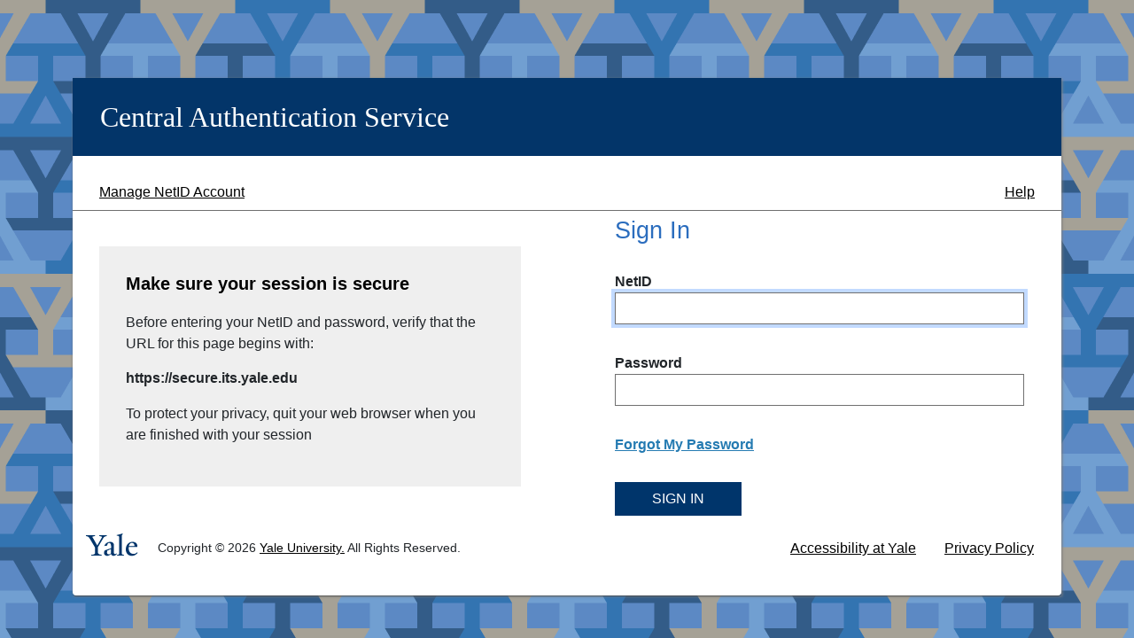

--- FILE ---
content_type: text/html;charset=UTF-8
request_url: https://secure.its.yale.edu/cas/login?renew=true&service=https%3a%2f%2fmedicine.yale.edu%2finternal-medicine%2fnephrol%2fintranet%2fconferencevideos%2fnoonconferences%2f2021%2f
body_size: 37336
content:
<!DOCTYPE html><html lang="en"> <!-- Yale Update UX review --><head>
    <meta charset="UTF-8" /><meta http-equiv="X-UA-Compatible" content="IE=edge" /><meta name="viewport" content="width=device-width, initial-scale=1, shrink-to-fit=no" /><!-- Yale Update Begin --><!-- 
    <title layout:title-pattern="$LAYOUT_TITLE $CONTENT_TITLE"
        th:text="${#strings.defaultString(#themes.code('cas.theme.name'), 'CAS - Central Authentication Service')}">
    </title>
    --><title> Central Authentication Service | Yale University</title>    
<!-- Yale Update End --><meta http-equiv="X-UA-Compatible" content="IE=edge"/><meta name="viewport" content="width=device-width, initial-scale=1, shrink-to-fit=no"/><!-- Yale Update Begin --><!--<link href="../../static/css/cas.css" rel="stylesheet" th:remove="tag"/>--><script type="text/javascript" src="/cas/ruxitagentjs_ICANVfqru_10327251022105625.js" data-dtconfig="uam=1|app=ea7c4b59f27d43eb|owasp=1|featureHash=ICANVfqru|srsr=20000|rdnt=1|uxrgce=1|cuc=gfb4nfia|mel=100000|dpvc=1|lastModification=1765202855815|tp=500,50,0|srbbv=2|agentUri=/cas/ruxitagentjs_ICANVfqru_10327251022105625.js|reportUrl=/cas/rb_bf58285owg|rid=RID_-1514399820|rpid=384647961|domain=yale.edu"></script><link href="/cas/css/base.css" rel="stylesheet" /><link href="/cas/css/signin.css" rel="stylesheet" /><link rel="stylesheet" type="text/css" href="webjars/bootstrap/css/bootstrap.min.css" /><link rel="stylesheet" type="text/css" href="webjars/font-awesome/css/fontawesome.min.css" /><!-- Yale Update End   -->
        <link href="/cas/css/base.css" rel="stylesheet" /><!-- Yale update --><link rel="stylesheet" type="text/css" href="/cas/webjars/normalize.css/8.0.1/normalize.css" /><link rel="stylesheet" type="text/css" href="/cas/webjars/bootstrap/5.2.0/css/bootstrap-grid.min.css" /><link rel="stylesheet" type="text/css" href="/cas/webjars/material-components-web/14.0.0/dist/material-components-web.min.css" /><link rel="stylesheet" type="text/css" href="/cas/webjars/mdi__font/6.5.95/css/materialdesignicons.min.css" /><link rel="stylesheet" type="text/css" href="/cas/webjars/datatables/1.12.1/css/jquery.dataTables.min.css" /><link rel="stylesheet" type="text/css" href="/cas/css/cas.css" /><!-- Yale Update Begin --><!-- 
        <link rel="shortcut icon"
        th:href="@{${#strings.defaultString(#themes.code('cas.favicon.file'), '/favicon.ico')}}" />
		--><link rel="shortcut icon"
		href="/cas/images/favicon.ico" type="image/x-icon"  /><!-- Yale Update End --></head>

<body class="login mdc-typography">
    <script type="text/javascript" src="/cas/webjars/jquery/3.6.1/jquery.min.js"></script>
<script type="text/javascript" src="/cas/webjars/datatables/1.12.1/js/jquery.dataTables.min.js"></script>
<!-- Yale Update Begin --><script type="text/javascript" src="webjars/bootstrap/js/bootstrap.bundle.min.js"></script>
<script type="text/javascript" src="/cas/js/yale-cas-scripts.js"></script>
<!-- Yale Update End   --><script type="text/javascript" src="/cas/webjars/es5-shim/4.5.9/es5-shim.min.js"></script>
    <script type="text/javascript" src="/cas/webjars/css-vars-ponyfill/2.4.7/dist/css-vars-ponyfill.min.js"></script>
    <script type="text/javascript" src="/cas/webjars/material-components-web/14.0.0/dist/material-components-web.min.js"></script>
<script type="text/javascript" src="/cas/js/cas.js"></script>
<script type="text/javascript" src="/cas/js/material.js"></script>
<script>
    if (typeof resourceLoadedSuccessfully === "function") {
        resourceLoadedSuccessfully();
    }
    $(() => {
        typeof cssVars === "function" && cssVars({onlyLegacy: true});
    })
    var trackGeoLocation = false;
</script>

<div>
<!-- Yale Update Begin --><!-- 
    <header id="app-bar" class="mdc-top-app-bar mdc-top-app-bar--fixed mdc-elevation--z4 shadow-sm">
        <nav class="mdc-top-app-bar__row navbar navbar-dark bg-dark">
            <div class="container-fluid container-fluid d-flex align-items-center justify-content-between">
                <section class="mdc-top-app-bar__section mdc-top-app-bar__section--align-start">
                    <button th:if="${'true' == #strings.defaultString(#themes.code('cas.drawer-menu.enabled'), 'true')}"
                            class="mdc-icon-button mdc-top-app-bar__navigation-icon  btn btn-outline-light"
                            id="drawerButton"
                            data-bs-toggle="offcanvas"
                            data-bs-target="#app-drawer">
                        <span class="mdi mdi-menu fa fa-bars"></span>
                        <span class="visually-hidden">menu</span>
                    </button>
                </section>
                <section class="mdc-top-app-bar__section">
                    <span class="cas-brand mx-auto">
                        <span class="visually-hidden" th:text="${#strings.defaultString(#themes.code('cas.theme.name'), 'CAS')}">CAS</span>
                        <a th:href="@{/}">
                            <img id="cas-logo" class="cas-logo"
                                 th:title="${#strings.defaultString(#themes.code('cas.theme.name'), 'CAS')}"
                                 th:src="@{${#strings.defaultString(#themes.code('cas.logo.file'), '/images/cas-logo.png')}}"
                            />
                        </a>
                    </span>
                </section>
                <section class="mdc-top-app-bar__section mdc-top-app-bar__section--align-end">
                    <button id="cas-notifications-menu"
                            th:if="${'true' == #strings.defaultString(#themes.code('cas.notifications-menu.enabled'), 'true')}"
                            class="mdc-icon-button mdc-top-app-bar__action-item cas-notification-toggle btn btn-outline-light"
                            aria-label="Bookmark this page"
                            data-bs-toggle="modal"
                            data-bs-target="#cas-notification-dialog">
                        <span class="mdi mdi-bell-alert fa fa-bell"></span>
                        <span class="visually-hidden">notifications</span>
                        <i id="notifications-count" class="notifications-count count">2</i>
                    </button>

                    <a id="cas-user-account"
                       th:href="@{/account}"
                       th:if="${accountProfileManagementEnabled != null
                        && accountProfileManagementEnabled
                        && ticketGrantingTicketId != null}"
                       class="mdc-icon-button mdc-top-app-bar__action-item"
                       aria-label="User Account">
                        <span class="mdi mdi-account-group"></span>
                        <span class="visually-hidden">user account</span>
                    </a>
                </section>
            </div>
        </nav>
    </header>

    <div th:replace="fragments/logindrawer :: logindrawer"/>
    --><!-- Yale Update End   --><script>var countMessages = 0;</script>
    <div
            class="mdc-dialog cas-notification-dialog modal"
            id="cas-notification-dialog" role="alertdialog"
            aria-modal="true" aria-labelledby="notif-dialog-title"
            aria-describedby="notif-dialog-content">
        <div class="mdc-dialog__container modal-dialog">
            <div class="mdc-dialog__surface modal-content">
                <h1 class="mdc-dialog__title mt-lg-2 modal-header modal-title" id="notif-dialog-title">
                    Notifications
                </h1>
                <div class="mdc-dialog__content modal-body" id="notif-dialog-content">
                    <div id="cookiesSupportedDiv" class="cas-notification-message mdc-typography--body1" style="display: none">
                        <h6 class="mdc-typography--headline6 mdi mdi-alert-circle fas fa-exclamation-circle">Cookies Disabled</h6>
                        <p class="text-wrap small">Your browser does not support cookies. The browser's ability to store or read cookies is essential for single sign-on to work. Please consult your browser settings and ensure cookie support is turned on.</p>
                    </div>

                </div>
                <footer class="mdc-dialog__actions modal-footer">
                    <button type="button" class="mdc-button mdc-button--raised mdc-dialog__button btn btn-primary"
                            data-mdc-dialog-action="accept"
                            data-mdc-dialog-button-default
                            data-bs-dismiss="modal">
                        <span class="mdc-button__label">OK</span>
                    </button>
                </footer>
            </div>
        </div>
        <div class="mdc-dialog__scrim"></div>
    </div>

    <script type="text/javascript">

        (material => {
            let header = {
                init: () => {
                    header.attachTopbar();
                    material.autoInit();
                },
                attachDrawer: () => {
                    let elm = document.getElementById('app-drawer');
                    if (elm != null) {
                        let drawer = material.drawer.MDCDrawer.attachTo(elm);
                        let closeDrawer = evt => {
                            drawer.open = false;
                        };
                        drawer.foundation.handleScrimClick = closeDrawer;
                        document.onkeydown = evt => {
                            evt = evt || window.event;
                            if (evt.keyCode == 27) {
                                closeDrawer();
                            }
                        };
                        header.drawer = drawer;
                        return drawer;
                    }
                    return undefined;
                },
                attachTopbar: drawer => {

                    drawer = header.attachDrawer();
                    let dialog = header.attachNotificationDialog();

                    if (drawer != undefined) {
                        header.attachDrawerToggle(drawer);
                    }
                    if (dialog != undefined) {
                        header.attachNotificationToggle(dialog);
                    }
                },
                checkCaps: ev => {
                    let s = String.fromCharCode(ev.which);
                    if (s.toUpperCase() === s && s.toLowerCase() !== s && !ev.shiftKey) {
                        ev.target.parentElement.classList.add('caps-on');
                    } else {
                        ev.target.parentElement.classList.remove('caps-on');
                    }
                },
                attachDrawerToggle: drawer => {
                    let appBar = document.getElementById('app-bar');
                    if (appBar != null) {
                        let topAppBar = material.topAppBar.MDCTopAppBar.attachTo(appBar);
                        topAppBar.setScrollTarget(document.getElementById('main-content'));
                        topAppBar.listen('MDCTopAppBar:nav', () => {
                            drawer.open = !drawer.open;
                        });
                        return topAppBar;
                    }
                    return undefined;
                },
                attachNotificationDialog: () => {
                    let element = document.getElementById('cas-notification-dialog');
                    if (element != null) {
                        return material.dialog.MDCDialog.attachTo(element);
                    }
                    return undefined;
                },
                attachNotificationToggle: dialog => {
                    let btn = document.getElementById('cas-notifications-menu');
                    if (btn != null) {
                        btn.addEventListener('click', () => {
                            dialog.open();
                        });
                    }
                }
            }
            function supportsCookies() {
                try {
                    document.cookie = 'testcookie=1';
                    let ret = document.cookie.indexOf('testcookie=') !== -1;
                    document.cookie = 'testcookie=1; expires=Thu, 01-Jan-1970 00:00:01 GMT';
                    return ret;
                } catch (e) {
                    console.log(e);
                    return false;
                }
            }

            document.addEventListener('DOMContentLoaded', () => {
                if (material) {
                    header.init();
                }

                if (!supportsCookies()) {
                    countMessages++;
                    window.jQuery('#cookiesSupportedDiv').show();
                }

                if (countMessages === 0) {
                    window.jQuery('#notifications-count').remove();
                    window.jQuery('#cas-notifications-menu').remove();
                } else {
                    window.jQuery('#notifications-count').text(`(${countMessages})`)
                }
            });
        })(typeof mdc !== 'undefined' && mdc);
    </script>
</div>
<!-- Yale Update Begin --><!-- 
    <div class="mdc-drawer-scrim"></div>
    --><!-- Yale Update End --><div class="mdc-drawer-app-content mdc-top-app-bar--fixed-adjust d-flex justify-content-center">
        <main role="main" id="main-content" class="container-lg py-4">
            <div id="content" class="d-flex justify-content-center theCustomContentFont">
   <div class="d-flex justify-content-center flex-md-row flex-column mdc-card mdc-card-content card flex-grow-1">
        <section id="loginForm"
                 class="login-section login-form card-body border-start-0 border-end-0 p-0">
            <div class="d-flex flex-column justify-content-between m-auto">

        <div>
            <!-- Yale Update Begin --><div class="card-header">            
                <div id="yaleserviceui">
                <h1>
                    Central Authentication Service
                </h1>
            </div>
            </div>		
			<!--
            <div class="service-ui" th:replace="fragments/serviceui :: serviceUI">
                <a href="fragments/serviceui.html">service ui fragment</a>
            </div>
			--><div class="card-header bg-white">
                <div id="yalenavbaruiLoginui" class="bg-white">
            <div class="row mobile-border">
                <div class="col-sm-6">
                    <nav class="navbar navbar-default left-nav" aria-label="left navigation">
                        <ul class="navbar-navflex-row">
                            <li class="nav-item">
                                <a class="nav-brand yaleClickManageNetIDAccount" href="https://veritas.its.yale.edu/netid/" target="_blank">Manage NetID Account</a>
                            </li>
                        </ul>
                    </nav>
                </div>
                <div class="col-sm-6 footer-link-mobile">
                    <nav class="navbar navbar-default right-nav" aria-label="right navigation">
                        <ul class="navbar-nav flex-row">
                            <li class="nav-item">
                                <a class="nav-brand yaleClickAccessibility desktop-hide" href="https://usability.yale.edu/web-accessibility/accessibility-yale" target="_blank">Accessibility at Yale</a>
                            </li>
							<li class="nav-item">
								<a class="nav-brand yaleClickPrivacyPolicy desktop-hide" href="https://www.yale.edu/privacy-policy"
									target="_blank">Privacy Policy</a>
							</li>																											
                            <li class="nav-item">
                                <a class="nav-brand yaleClickhelp" href="https://helpme.yale.edu" target="_blank">Help</a>
                            </li>
                            <!--<li class="nav-item">
                                <a class="nav-brand yaleClickCASLogin" href="/cas/login">Sign In</a>
                            </li>--><!--<li class="nav-item">
                                <a class="nav-brand yaleClickManageNetIDAccount desktop-hide" th:href="${@beanYaleDuoAuthenticationService.getTheCustomManageYaleNetIdUrl()}" target="_blank">Manage NetID Account</a>
                            </li> --></ul>
                    </nav>
                </div>
            </div>
        </div>
            </div>											
			<!-- Yale Update End   --></div>

		<div class="row"> <!-- Yale Update ref1--><div class="col-sm-6 order-sm-2"> <!-- Yale Update ref2--><!-- Yale Update Begin--><!--
        <div class="form-wrapper">
--><div class="card-body sign-in-container"> 
<!-- Yale Update End  --><form class="sign-in-form" method="post" id="fm1" action="login"> <!-- Yale Update --><!-- Yale Update Begin --><!--         
                <div id="login-form-controls" th:unless="${loginFormViewable or loginFormEnabled}">
                    <div id="loginErrorsPanel" class="alert alert-danger banner banner-danger banner-dismissible"
                         th:if="${#fields.hasErrors('*')}">
                        <p th:each="err : ${#fields.errors('*')}" th:utext="${err + ' '}">Example error</p>
                        <!--<a href="#" class="close" data-dismiss="alert" aria-label="close">&times;</a>
                    </div>
                </div>
--><!-- Yale Update End   --><div id="login-form-controls">
<!-- Yale Update Begin --><!--               
                    <div th:if="${existingSingleSignOnSessionAvailable}">
                        <i class="mdi mdi-alert-decagram fas fa-exclamation-triangle"></i>&nbsp;
                        <span id="existingSsoMsg" th:if="${registeredService}" class="mdc-button__label"
                              th:utext="#{screen.welcome.forcedsso(${existingSingleSignOnSessionPrincipal?.id},${registeredService.name})}"/>
                        <span id="existingSsoMsg" th:unless="${registeredService}" class="mdc-button__label"
                              th:utext="#{screen.welcome.forcedsso(${existingSingleSignOnSessionPrincipal?.id}, 'CAS')}"/>
                    </div>
                    <h3 th:unless="${existingSingleSignOnSessionAvailable}" class="text-center">
                        <i class="mdi mdi-security fas fa-shield-alt"></i>
                        <span th:utext="#{screen.welcome.instructions}">Enter your Username and Password:</span>
                    </h3>
 
                    <div id="loginErrorsPanel" class="banner banner-danger alert alert-danger banner-dismissible"
                         th:if="${#fields.hasErrors('*')}">
                        <p th:each="err : ${#fields.errors('*')}" th:utext="${err + ' '}">Example error</p>
                        <!--<a href="#" class="close" data-dismiss="alert" aria-label="close">&times;</a>
                    </div>
--><!-- Yale update Begin --><fieldset>
                        <h2>Sign In</h2>               
<!-- Yale update End   --><section class="cas-field form-group my-3" id="usernameSection">
<!-- Yale update Begin --><!--                    
                        <label for="username"
                               class="mdc-text-field mdc-text-field--outlined control-label w-100">
                            <span class="mdc-notched-outline">
                                <span class="mdc-notched-outline__leading"></span>
                                <span class="mdc-notched-outline__notch">
                                    <span class="mdc-floating-label"
                                          th:utext="#{screen.welcome.label.netid}">Username</span>
                                </span>
                                <span class="mdc-notched-outline__trailing"></span>
                            </span>
                            <input class="mdc-text-field__input form-control" id="username"
                                   size="25"
                                   type="text"
                                   th:readonly="!${@casThymeleafLoginFormDirector.isLoginFormUsernameInputVisible(#vars)}"
                                   th:field="*{username}"
                                   th:accesskey="#{screen.welcome.label.netid.accesskey}"
                                   autocapitalize="none"
                                   spellcheck="false"
                                   autocomplete="username" /> <!-- Yale Update ; remove required
                        </label>
 
                        <div class="mdc-text-field-helper-line">
                            <div class="mdc-text-field-helper-text mdc-text-field-helper-text--validation-msg" aria-hidden="true">
                                <span id="usernameValidationMessage" th:utext="#{username.required}"></span>
                            </div>
                        </div>
--><label for="username">NetID</label>
							<div>
                                <input class="form-control stretchy required" id="username" type="text"  autocomplete="off" name="username" value=""/></div>
                            
<!-- Yale update End   --><script type="text/javascript">
                            /*<![CDATA[*/
                            var username = "";
                            var disabled = false;

                            if (username != null && username !== '') {
                                $('#username').val(username);
                                if (disabled) {
                                    $('#usernameSection').hide();
                                }
                            }
                            /*]]>*/
                        </script>
                    </section>
                    <section class="cas-field form-group my-3 mdc-input-group form-group" id="passwordSection">
                        <div class="mdc-input-group-field mdc-input-group-field-append">
<!-- Yale update Begin --><!--                        
                            <div class="caps-check">
                                <label for="password"
                                       class="mdc-text-field caps-check mdc-text-field--outlined control-label mdc-text-field--with-trailing-icon control-label w-100">
                                    <span class="mdc-notched-outline">
                                        <span class="mdc-notched-outline__leading"></span>
                                        <span class="mdc-notched-outline__notch">
                                            <span class="mdc-floating-label" th:utext="#{screen.welcome.label.password}">Password</span>
                                        </span>
                                        <span class="mdc-notched-outline__trailing"></span>
                                    </span>
                                    <input class="mdc-text-field__input form-control pwd"
                                           type="password"
                                           id="password"
                                           size="25"
                                           th:accesskey="#{screen.welcome.label.password.accesskey}"
                                           th:field="*{password}"
                                           autocomplete="off"/> <!-- Yale Update ; remove required
                                    <button
                                            class="reveal-password align-self-end mdc-button mdc-button--unelevated mdc-input-group-append mdc-icon-button btn btn-primary"
                                            tabindex="-1" type="button">
                                        <i class="mdi mdi-eye reveal-password-icon fas fa-eye"></i>
                                        <span class="visually-hidden">Toggle Password</span>
                                    </button>
                                </label>
                                <div class="mdc-text-field-helper-line">
                                    <div
                                            class="mdc-text-field-helper-text mdc-text-field-helper-text--validation-msg"
                                            aria-hidden="true">
                                        <span id="passwordValidationMessage" th:utext="#{password.required}"></span>
                                    </div>
                                </div>
                                
                                <div class="mdc-text-field-helper-line caps-warn">
                                    <div
                                            class="mdc-text-field-helper-text mdc-text-field-helper-text--persistent mdc-text-field-helper-text--validation-msg text-danger">
                                        <span th:utext="#{screen.capslock.on}"/>
                                    </div>
                                </div>
                            </div>
--><label for="password">Password</label>
                                    <div>
                                        <input class="form-control stretchy required" type="password" id="password" autocomplete="off" name="password" value=""/><span id="capslock-on-feature" class="hide">
                                                   <p>
                                                       <i class="fa fa-exclamation-circle"></i>
                                                       <span>CAPSLOCK key is turned on!</span>
                                                   </p>
                                             </span>
                                     </div>    
<!-- Yale update End   --></div>
                    </section>

                    <section class="cas-field form-group my-3">
                        </section>


                    <section class="cas-field">

                        <input type="hidden" name="execution" value="[base64]"/><input type="hidden" name="_eventId" value="submit"/><input type="hidden" name="geolocation"/></section>

<!-- Yale Update Begin --><section>
                    <!--  add this div to handle the alert for blank username or password alert --><div role="alert" class="alert alert-danger alert-dismissible fade hide" id="theUsernamePasswordBlankAlert">
						<a href="#" class="close" data-dismiss="alert" aria-label="close" hidden="true">&times;</a>
							<span>Sorry, you must enter a NetID and Password.</span>
					</div>
					<div id="yalepmlinks">
            <div>
                <a class="forgot-password" href="https://veritas.its.yale.edu/netid/forgot-password" onclick="forgot_password_click();" target="_blank">Forgot My Password</a>
                <p/></div>
        </div>
<!-- Yale Update End   --><!-- Yale update; update to use btn btn-block btn-submit class --><button
                class="btn btn-block btn-submit"
                name="submitBtn"
                accesskey="l"
                type="submit">
            <span class="mdc-button__label">Sign In</span>
        </button>

        </section> <!-- Yale Update --></fieldset>  <!-- Yale Update --></div>
            </form>

            <!-- Yale Update Begin --><!-- 
            <hr th:if="${loginFormViewable and loginFormEnabled}" class="my-4"/>
--><!-- Yale Update End   --><!-- Yale Update Begin --><!--
            <span th:if="${loginFormViewable and loginFormEnabled}">
                <span th:remove="tag"
                      th:if="${'true' == #strings.defaultString(#themes.code('cas.pm-links.enabled'), 'true')}">
                    <div th:replace="fragments/pmlinks :: pmlinks"/>
                </span>
            </span>
--><!-- Yale Update End   --><script type="text/javascript">
                /*<![CDATA[*/
                var i = "One moment please..."
                var j = "Sign In"
                    /*]]>*/
                    $(window).on('pageshow', function () {
                        $(':submit').prop('disabled', false);
                        $(':submit').attr('value', j);
                    });
                $(document).ready(function () {
                    $("#fm1").submit(function () {
                        $(":submit").attr("disabled", true);
                        $(":submit").attr("value", i);
                        return true;
                    });
                });
            </script>
        </div>
        </div><!-- Yale Update Ref2 -->
<!-- Yale Update Begin --><div class="col-sm-6 order-sm-1">
             <div class="card-body">
                  <div id="yaleprivacyui">
			<div class="info-container">
				<div class="info">
					<h2 class="info-header">Make sure your session is secure</h2>
					<p>Before entering your NetID and password, verify that the URL for this page begins with:
						<b>https://secure.its.yale.edu</b></p>
					<p>To protect your privacy, quit your web browser when you are finished with your session</p>
				</div>
			</div>
		</div>
             </div>
        </div>
        </div><!-- Yale Update Ref1 -->				        
<!--
        <span th:if="${loginFormViewable and loginFormEnabled}">
            <div th:replace="fragments/loginsidebar :: loginsidebar"/>
        </span>
--><footer>
                <div class="footer-content">
                    <img class="footer-image" src="/cas/images/yale-logo-sprite.svg" alt="Yale University" /><div class="footer_legal_copy"><span>Copyright &copy; 2026 <a class="yaleClickCopyRight" href="https://www.yale.edu/" target="_blank">Yale University.</a><br> All Rights Reserved.</span></div>                    
                </div>
                <div class="footer-links">
                    <ul class="nav footer-nav right-nav" aria-label="footer-nav">
                        <li class="nav-item mobile-hide">
                            <a class="nav-link" href="https://usability.yale.edu/web-accessibility/accessibility-yale"
                                target="_blank">Accessibility at Yale</a>
                        </li>
                        <li class="nav-item mobile-hide">
                            <a class="nav-link" href="https://www.yale.edu/privacy-policy"
                                target="_blank">Privacy Policy</a>
                        </li>                        
                    </ul>
                </div>
            </footer>		   
<!-- Yale Update End   --></div>
        </section>
        <span>
            </span>
        </div>
</div>
        </main>
    </div>
<!-- Yale Update Begin --><!-- 
    <div th:replace="fragments/footer :: footer">
        <a href="fragments/footer.html">Footer</a> fragment will go here
    </div>
--><!-- Yale Update End --></body>

</html>
